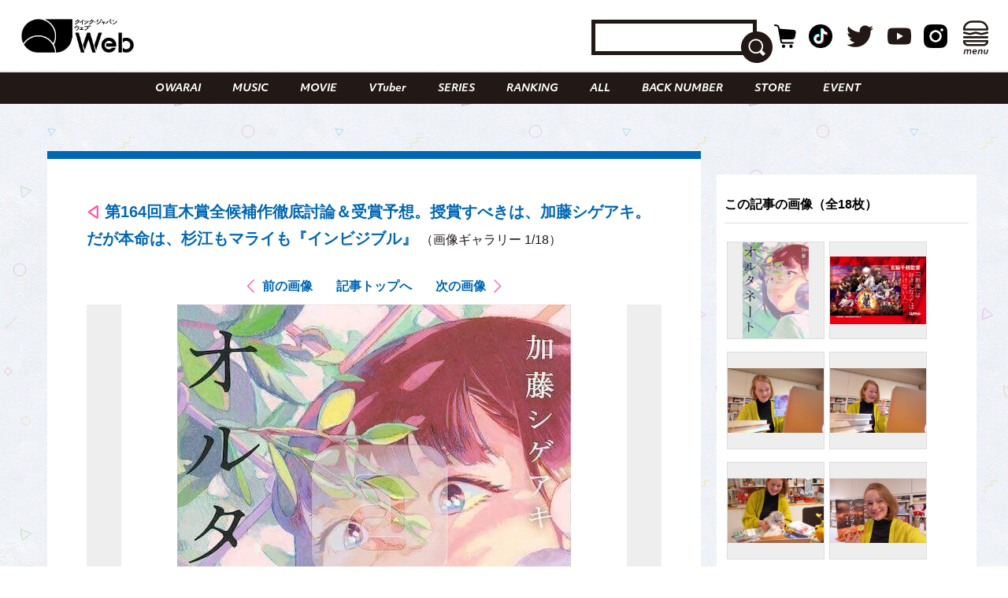

--- FILE ---
content_type: text/html; charset=utf-8
request_url: https://www.google.com/recaptcha/api2/aframe
body_size: 268
content:
<!DOCTYPE HTML><html><head><meta http-equiv="content-type" content="text/html; charset=UTF-8"></head><body><script nonce="Bur4DyfHJ3HbueKAES-2RA">/** Anti-fraud and anti-abuse applications only. See google.com/recaptcha */ try{var clients={'sodar':'https://pagead2.googlesyndication.com/pagead/sodar?'};window.addEventListener("message",function(a){try{if(a.source===window.parent){var b=JSON.parse(a.data);var c=clients[b['id']];if(c){var d=document.createElement('img');d.src=c+b['params']+'&rc='+(localStorage.getItem("rc::a")?sessionStorage.getItem("rc::b"):"");window.document.body.appendChild(d);sessionStorage.setItem("rc::e",parseInt(sessionStorage.getItem("rc::e")||0)+1);localStorage.setItem("rc::h",'1768619399630');}}}catch(b){}});window.parent.postMessage("_grecaptcha_ready", "*");}catch(b){}</script></body></html>

--- FILE ---
content_type: text/javascript; charset=UTF-8
request_url: https://yads.yjtag.yahoo.co.jp/tag?s=70861_895685&fr_id=yads_6438224-0&p_elem=yads70861_895685&u=https%3A%2F%2Fqjweb.jp%2Ffeature%2F46171%2Farticle-gallery%2F46165%2F&pv_ts=1768619395354&cu=https%3A%2F%2Fqjweb.jp%2Ffeature%2F46171%2F&suid=f7c8c24e-038d-4ef4-b5a9-e67a5ec28556
body_size: 686
content:
yadsDispatchDeliverProduct({"dsCode":"70861_895685","patternCode":"70861_895685-934077","outputType":"js_frame","targetID":"yads70861_895685","requestID":"d2a266a22108ba8a7673560b613db5c0","products":[{"adprodsetCode":"70861_895685-934077-975980","adprodType":3,"adTag":"<script onerror='YJ_YADS.passback()' src='https://yads.yjtag.yahoo.co.jp/yda?adprodset=70861_895685-934077-975980&cb=1768619399297&cu=https%3A%2F%2Fqjweb.jp%2Ffeature%2F46171%2F&p_elem=yads70861_895685&pv_id=d2a266a22108ba8a7673560b613db5c0&suid=f7c8c24e-038d-4ef4-b5a9-e67a5ec28556&u=https%3A%2F%2Fqjweb.jp%2Ffeature%2F46171%2Farticle-gallery%2F46165%2F' type='text/javascript'></script>","width":"300","height":"250","iframeFlag":1}],"measurable":1,"frameTag":"<div style=\"text-align:center;\"><iframe src=\"https://s.yimg.jp/images/listing/tool/yads/yads-iframe.html?s=70861_895685&fr_id=yads_6438224-0&p_elem=yads70861_895685&u=https%3A%2F%2Fqjweb.jp%2Ffeature%2F46171%2Farticle-gallery%2F46165%2F&pv_ts=1768619395354&cu=https%3A%2F%2Fqjweb.jp%2Ffeature%2F46171%2F&suid=f7c8c24e-038d-4ef4-b5a9-e67a5ec28556\" style=\"border:none;clear:both;display:block;margin:auto;overflow:hidden\" allowtransparency=\"true\" data-resize-frame=\"true\" frameborder=\"0\" height=\"250\" id=\"yads_6438224-0\" name=\"yads_6438224-0\" scrolling=\"no\" title=\"Ad Content\" width=\"300\" allow=\"fullscreen; attribution-reporting\" allowfullscreen loading=\"eager\" ></iframe></div>"});

--- FILE ---
content_type: image/svg+xml
request_url: https://qjweb.jp/wp-content/themes/qjweb-theme/assets/img/common/icon/sankaku.svg
body_size: -61
content:
<svg xmlns="http://www.w3.org/2000/svg" width="14.765" height="11.537" viewBox="0 0 14.765 11.537">
  <path id="rewind" d="M43.162,4.61V.546A.5.5,0,0,1,43.69.019a.75.75,0,0,1,.317.106l8.443,5.8a.519.519,0,0,1,.158.739l-.158.158-8.443,5.8a.558.558,0,0,1-.739-.106.75.75,0,0,1-.106-.317V4.61Zm0,2.216v0Z" transform="translate(13.784 -42.162) rotate(90)" fill="none" stroke="#ff5b9c" stroke-width="2"/>
</svg>
